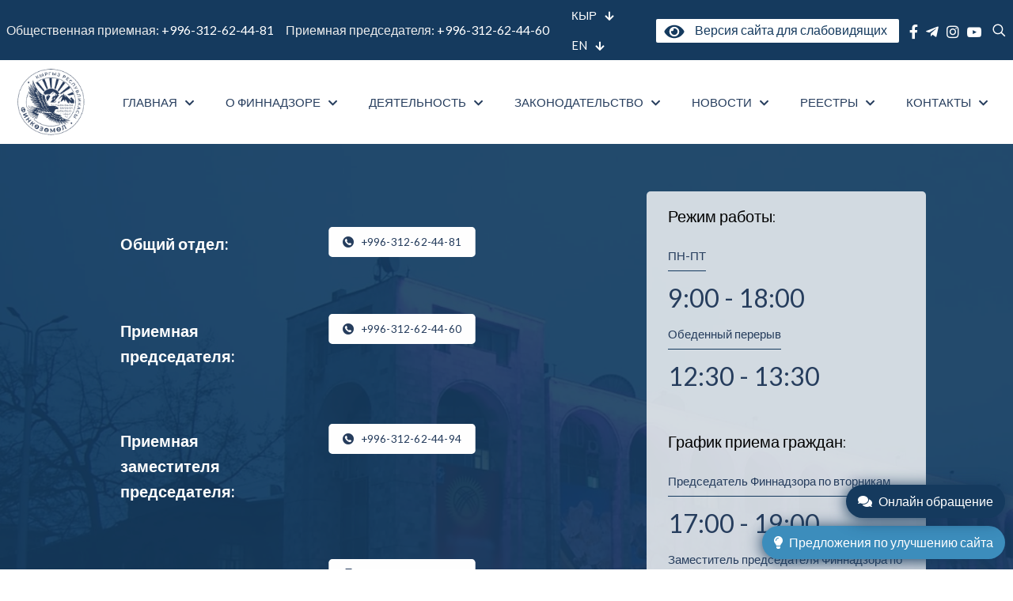

--- FILE ---
content_type: text/html; charset=utf-8
request_url: https://www.google.com/recaptcha/api2/anchor?ar=1&k=6LcCZPUpAAAAAOcrS4awvVouTryXqVk8GMHAJLLz&co=aHR0cHM6Ly9mc2EuZ292LmtnOjQ0Mw..&hl=en&v=PoyoqOPhxBO7pBk68S4YbpHZ&size=invisible&anchor-ms=20000&execute-ms=30000&cb=11oh0kki3ks6
body_size: 48597
content:
<!DOCTYPE HTML><html dir="ltr" lang="en"><head><meta http-equiv="Content-Type" content="text/html; charset=UTF-8">
<meta http-equiv="X-UA-Compatible" content="IE=edge">
<title>reCAPTCHA</title>
<style type="text/css">
/* cyrillic-ext */
@font-face {
  font-family: 'Roboto';
  font-style: normal;
  font-weight: 400;
  font-stretch: 100%;
  src: url(//fonts.gstatic.com/s/roboto/v48/KFO7CnqEu92Fr1ME7kSn66aGLdTylUAMa3GUBHMdazTgWw.woff2) format('woff2');
  unicode-range: U+0460-052F, U+1C80-1C8A, U+20B4, U+2DE0-2DFF, U+A640-A69F, U+FE2E-FE2F;
}
/* cyrillic */
@font-face {
  font-family: 'Roboto';
  font-style: normal;
  font-weight: 400;
  font-stretch: 100%;
  src: url(//fonts.gstatic.com/s/roboto/v48/KFO7CnqEu92Fr1ME7kSn66aGLdTylUAMa3iUBHMdazTgWw.woff2) format('woff2');
  unicode-range: U+0301, U+0400-045F, U+0490-0491, U+04B0-04B1, U+2116;
}
/* greek-ext */
@font-face {
  font-family: 'Roboto';
  font-style: normal;
  font-weight: 400;
  font-stretch: 100%;
  src: url(//fonts.gstatic.com/s/roboto/v48/KFO7CnqEu92Fr1ME7kSn66aGLdTylUAMa3CUBHMdazTgWw.woff2) format('woff2');
  unicode-range: U+1F00-1FFF;
}
/* greek */
@font-face {
  font-family: 'Roboto';
  font-style: normal;
  font-weight: 400;
  font-stretch: 100%;
  src: url(//fonts.gstatic.com/s/roboto/v48/KFO7CnqEu92Fr1ME7kSn66aGLdTylUAMa3-UBHMdazTgWw.woff2) format('woff2');
  unicode-range: U+0370-0377, U+037A-037F, U+0384-038A, U+038C, U+038E-03A1, U+03A3-03FF;
}
/* math */
@font-face {
  font-family: 'Roboto';
  font-style: normal;
  font-weight: 400;
  font-stretch: 100%;
  src: url(//fonts.gstatic.com/s/roboto/v48/KFO7CnqEu92Fr1ME7kSn66aGLdTylUAMawCUBHMdazTgWw.woff2) format('woff2');
  unicode-range: U+0302-0303, U+0305, U+0307-0308, U+0310, U+0312, U+0315, U+031A, U+0326-0327, U+032C, U+032F-0330, U+0332-0333, U+0338, U+033A, U+0346, U+034D, U+0391-03A1, U+03A3-03A9, U+03B1-03C9, U+03D1, U+03D5-03D6, U+03F0-03F1, U+03F4-03F5, U+2016-2017, U+2034-2038, U+203C, U+2040, U+2043, U+2047, U+2050, U+2057, U+205F, U+2070-2071, U+2074-208E, U+2090-209C, U+20D0-20DC, U+20E1, U+20E5-20EF, U+2100-2112, U+2114-2115, U+2117-2121, U+2123-214F, U+2190, U+2192, U+2194-21AE, U+21B0-21E5, U+21F1-21F2, U+21F4-2211, U+2213-2214, U+2216-22FF, U+2308-230B, U+2310, U+2319, U+231C-2321, U+2336-237A, U+237C, U+2395, U+239B-23B7, U+23D0, U+23DC-23E1, U+2474-2475, U+25AF, U+25B3, U+25B7, U+25BD, U+25C1, U+25CA, U+25CC, U+25FB, U+266D-266F, U+27C0-27FF, U+2900-2AFF, U+2B0E-2B11, U+2B30-2B4C, U+2BFE, U+3030, U+FF5B, U+FF5D, U+1D400-1D7FF, U+1EE00-1EEFF;
}
/* symbols */
@font-face {
  font-family: 'Roboto';
  font-style: normal;
  font-weight: 400;
  font-stretch: 100%;
  src: url(//fonts.gstatic.com/s/roboto/v48/KFO7CnqEu92Fr1ME7kSn66aGLdTylUAMaxKUBHMdazTgWw.woff2) format('woff2');
  unicode-range: U+0001-000C, U+000E-001F, U+007F-009F, U+20DD-20E0, U+20E2-20E4, U+2150-218F, U+2190, U+2192, U+2194-2199, U+21AF, U+21E6-21F0, U+21F3, U+2218-2219, U+2299, U+22C4-22C6, U+2300-243F, U+2440-244A, U+2460-24FF, U+25A0-27BF, U+2800-28FF, U+2921-2922, U+2981, U+29BF, U+29EB, U+2B00-2BFF, U+4DC0-4DFF, U+FFF9-FFFB, U+10140-1018E, U+10190-1019C, U+101A0, U+101D0-101FD, U+102E0-102FB, U+10E60-10E7E, U+1D2C0-1D2D3, U+1D2E0-1D37F, U+1F000-1F0FF, U+1F100-1F1AD, U+1F1E6-1F1FF, U+1F30D-1F30F, U+1F315, U+1F31C, U+1F31E, U+1F320-1F32C, U+1F336, U+1F378, U+1F37D, U+1F382, U+1F393-1F39F, U+1F3A7-1F3A8, U+1F3AC-1F3AF, U+1F3C2, U+1F3C4-1F3C6, U+1F3CA-1F3CE, U+1F3D4-1F3E0, U+1F3ED, U+1F3F1-1F3F3, U+1F3F5-1F3F7, U+1F408, U+1F415, U+1F41F, U+1F426, U+1F43F, U+1F441-1F442, U+1F444, U+1F446-1F449, U+1F44C-1F44E, U+1F453, U+1F46A, U+1F47D, U+1F4A3, U+1F4B0, U+1F4B3, U+1F4B9, U+1F4BB, U+1F4BF, U+1F4C8-1F4CB, U+1F4D6, U+1F4DA, U+1F4DF, U+1F4E3-1F4E6, U+1F4EA-1F4ED, U+1F4F7, U+1F4F9-1F4FB, U+1F4FD-1F4FE, U+1F503, U+1F507-1F50B, U+1F50D, U+1F512-1F513, U+1F53E-1F54A, U+1F54F-1F5FA, U+1F610, U+1F650-1F67F, U+1F687, U+1F68D, U+1F691, U+1F694, U+1F698, U+1F6AD, U+1F6B2, U+1F6B9-1F6BA, U+1F6BC, U+1F6C6-1F6CF, U+1F6D3-1F6D7, U+1F6E0-1F6EA, U+1F6F0-1F6F3, U+1F6F7-1F6FC, U+1F700-1F7FF, U+1F800-1F80B, U+1F810-1F847, U+1F850-1F859, U+1F860-1F887, U+1F890-1F8AD, U+1F8B0-1F8BB, U+1F8C0-1F8C1, U+1F900-1F90B, U+1F93B, U+1F946, U+1F984, U+1F996, U+1F9E9, U+1FA00-1FA6F, U+1FA70-1FA7C, U+1FA80-1FA89, U+1FA8F-1FAC6, U+1FACE-1FADC, U+1FADF-1FAE9, U+1FAF0-1FAF8, U+1FB00-1FBFF;
}
/* vietnamese */
@font-face {
  font-family: 'Roboto';
  font-style: normal;
  font-weight: 400;
  font-stretch: 100%;
  src: url(//fonts.gstatic.com/s/roboto/v48/KFO7CnqEu92Fr1ME7kSn66aGLdTylUAMa3OUBHMdazTgWw.woff2) format('woff2');
  unicode-range: U+0102-0103, U+0110-0111, U+0128-0129, U+0168-0169, U+01A0-01A1, U+01AF-01B0, U+0300-0301, U+0303-0304, U+0308-0309, U+0323, U+0329, U+1EA0-1EF9, U+20AB;
}
/* latin-ext */
@font-face {
  font-family: 'Roboto';
  font-style: normal;
  font-weight: 400;
  font-stretch: 100%;
  src: url(//fonts.gstatic.com/s/roboto/v48/KFO7CnqEu92Fr1ME7kSn66aGLdTylUAMa3KUBHMdazTgWw.woff2) format('woff2');
  unicode-range: U+0100-02BA, U+02BD-02C5, U+02C7-02CC, U+02CE-02D7, U+02DD-02FF, U+0304, U+0308, U+0329, U+1D00-1DBF, U+1E00-1E9F, U+1EF2-1EFF, U+2020, U+20A0-20AB, U+20AD-20C0, U+2113, U+2C60-2C7F, U+A720-A7FF;
}
/* latin */
@font-face {
  font-family: 'Roboto';
  font-style: normal;
  font-weight: 400;
  font-stretch: 100%;
  src: url(//fonts.gstatic.com/s/roboto/v48/KFO7CnqEu92Fr1ME7kSn66aGLdTylUAMa3yUBHMdazQ.woff2) format('woff2');
  unicode-range: U+0000-00FF, U+0131, U+0152-0153, U+02BB-02BC, U+02C6, U+02DA, U+02DC, U+0304, U+0308, U+0329, U+2000-206F, U+20AC, U+2122, U+2191, U+2193, U+2212, U+2215, U+FEFF, U+FFFD;
}
/* cyrillic-ext */
@font-face {
  font-family: 'Roboto';
  font-style: normal;
  font-weight: 500;
  font-stretch: 100%;
  src: url(//fonts.gstatic.com/s/roboto/v48/KFO7CnqEu92Fr1ME7kSn66aGLdTylUAMa3GUBHMdazTgWw.woff2) format('woff2');
  unicode-range: U+0460-052F, U+1C80-1C8A, U+20B4, U+2DE0-2DFF, U+A640-A69F, U+FE2E-FE2F;
}
/* cyrillic */
@font-face {
  font-family: 'Roboto';
  font-style: normal;
  font-weight: 500;
  font-stretch: 100%;
  src: url(//fonts.gstatic.com/s/roboto/v48/KFO7CnqEu92Fr1ME7kSn66aGLdTylUAMa3iUBHMdazTgWw.woff2) format('woff2');
  unicode-range: U+0301, U+0400-045F, U+0490-0491, U+04B0-04B1, U+2116;
}
/* greek-ext */
@font-face {
  font-family: 'Roboto';
  font-style: normal;
  font-weight: 500;
  font-stretch: 100%;
  src: url(//fonts.gstatic.com/s/roboto/v48/KFO7CnqEu92Fr1ME7kSn66aGLdTylUAMa3CUBHMdazTgWw.woff2) format('woff2');
  unicode-range: U+1F00-1FFF;
}
/* greek */
@font-face {
  font-family: 'Roboto';
  font-style: normal;
  font-weight: 500;
  font-stretch: 100%;
  src: url(//fonts.gstatic.com/s/roboto/v48/KFO7CnqEu92Fr1ME7kSn66aGLdTylUAMa3-UBHMdazTgWw.woff2) format('woff2');
  unicode-range: U+0370-0377, U+037A-037F, U+0384-038A, U+038C, U+038E-03A1, U+03A3-03FF;
}
/* math */
@font-face {
  font-family: 'Roboto';
  font-style: normal;
  font-weight: 500;
  font-stretch: 100%;
  src: url(//fonts.gstatic.com/s/roboto/v48/KFO7CnqEu92Fr1ME7kSn66aGLdTylUAMawCUBHMdazTgWw.woff2) format('woff2');
  unicode-range: U+0302-0303, U+0305, U+0307-0308, U+0310, U+0312, U+0315, U+031A, U+0326-0327, U+032C, U+032F-0330, U+0332-0333, U+0338, U+033A, U+0346, U+034D, U+0391-03A1, U+03A3-03A9, U+03B1-03C9, U+03D1, U+03D5-03D6, U+03F0-03F1, U+03F4-03F5, U+2016-2017, U+2034-2038, U+203C, U+2040, U+2043, U+2047, U+2050, U+2057, U+205F, U+2070-2071, U+2074-208E, U+2090-209C, U+20D0-20DC, U+20E1, U+20E5-20EF, U+2100-2112, U+2114-2115, U+2117-2121, U+2123-214F, U+2190, U+2192, U+2194-21AE, U+21B0-21E5, U+21F1-21F2, U+21F4-2211, U+2213-2214, U+2216-22FF, U+2308-230B, U+2310, U+2319, U+231C-2321, U+2336-237A, U+237C, U+2395, U+239B-23B7, U+23D0, U+23DC-23E1, U+2474-2475, U+25AF, U+25B3, U+25B7, U+25BD, U+25C1, U+25CA, U+25CC, U+25FB, U+266D-266F, U+27C0-27FF, U+2900-2AFF, U+2B0E-2B11, U+2B30-2B4C, U+2BFE, U+3030, U+FF5B, U+FF5D, U+1D400-1D7FF, U+1EE00-1EEFF;
}
/* symbols */
@font-face {
  font-family: 'Roboto';
  font-style: normal;
  font-weight: 500;
  font-stretch: 100%;
  src: url(//fonts.gstatic.com/s/roboto/v48/KFO7CnqEu92Fr1ME7kSn66aGLdTylUAMaxKUBHMdazTgWw.woff2) format('woff2');
  unicode-range: U+0001-000C, U+000E-001F, U+007F-009F, U+20DD-20E0, U+20E2-20E4, U+2150-218F, U+2190, U+2192, U+2194-2199, U+21AF, U+21E6-21F0, U+21F3, U+2218-2219, U+2299, U+22C4-22C6, U+2300-243F, U+2440-244A, U+2460-24FF, U+25A0-27BF, U+2800-28FF, U+2921-2922, U+2981, U+29BF, U+29EB, U+2B00-2BFF, U+4DC0-4DFF, U+FFF9-FFFB, U+10140-1018E, U+10190-1019C, U+101A0, U+101D0-101FD, U+102E0-102FB, U+10E60-10E7E, U+1D2C0-1D2D3, U+1D2E0-1D37F, U+1F000-1F0FF, U+1F100-1F1AD, U+1F1E6-1F1FF, U+1F30D-1F30F, U+1F315, U+1F31C, U+1F31E, U+1F320-1F32C, U+1F336, U+1F378, U+1F37D, U+1F382, U+1F393-1F39F, U+1F3A7-1F3A8, U+1F3AC-1F3AF, U+1F3C2, U+1F3C4-1F3C6, U+1F3CA-1F3CE, U+1F3D4-1F3E0, U+1F3ED, U+1F3F1-1F3F3, U+1F3F5-1F3F7, U+1F408, U+1F415, U+1F41F, U+1F426, U+1F43F, U+1F441-1F442, U+1F444, U+1F446-1F449, U+1F44C-1F44E, U+1F453, U+1F46A, U+1F47D, U+1F4A3, U+1F4B0, U+1F4B3, U+1F4B9, U+1F4BB, U+1F4BF, U+1F4C8-1F4CB, U+1F4D6, U+1F4DA, U+1F4DF, U+1F4E3-1F4E6, U+1F4EA-1F4ED, U+1F4F7, U+1F4F9-1F4FB, U+1F4FD-1F4FE, U+1F503, U+1F507-1F50B, U+1F50D, U+1F512-1F513, U+1F53E-1F54A, U+1F54F-1F5FA, U+1F610, U+1F650-1F67F, U+1F687, U+1F68D, U+1F691, U+1F694, U+1F698, U+1F6AD, U+1F6B2, U+1F6B9-1F6BA, U+1F6BC, U+1F6C6-1F6CF, U+1F6D3-1F6D7, U+1F6E0-1F6EA, U+1F6F0-1F6F3, U+1F6F7-1F6FC, U+1F700-1F7FF, U+1F800-1F80B, U+1F810-1F847, U+1F850-1F859, U+1F860-1F887, U+1F890-1F8AD, U+1F8B0-1F8BB, U+1F8C0-1F8C1, U+1F900-1F90B, U+1F93B, U+1F946, U+1F984, U+1F996, U+1F9E9, U+1FA00-1FA6F, U+1FA70-1FA7C, U+1FA80-1FA89, U+1FA8F-1FAC6, U+1FACE-1FADC, U+1FADF-1FAE9, U+1FAF0-1FAF8, U+1FB00-1FBFF;
}
/* vietnamese */
@font-face {
  font-family: 'Roboto';
  font-style: normal;
  font-weight: 500;
  font-stretch: 100%;
  src: url(//fonts.gstatic.com/s/roboto/v48/KFO7CnqEu92Fr1ME7kSn66aGLdTylUAMa3OUBHMdazTgWw.woff2) format('woff2');
  unicode-range: U+0102-0103, U+0110-0111, U+0128-0129, U+0168-0169, U+01A0-01A1, U+01AF-01B0, U+0300-0301, U+0303-0304, U+0308-0309, U+0323, U+0329, U+1EA0-1EF9, U+20AB;
}
/* latin-ext */
@font-face {
  font-family: 'Roboto';
  font-style: normal;
  font-weight: 500;
  font-stretch: 100%;
  src: url(//fonts.gstatic.com/s/roboto/v48/KFO7CnqEu92Fr1ME7kSn66aGLdTylUAMa3KUBHMdazTgWw.woff2) format('woff2');
  unicode-range: U+0100-02BA, U+02BD-02C5, U+02C7-02CC, U+02CE-02D7, U+02DD-02FF, U+0304, U+0308, U+0329, U+1D00-1DBF, U+1E00-1E9F, U+1EF2-1EFF, U+2020, U+20A0-20AB, U+20AD-20C0, U+2113, U+2C60-2C7F, U+A720-A7FF;
}
/* latin */
@font-face {
  font-family: 'Roboto';
  font-style: normal;
  font-weight: 500;
  font-stretch: 100%;
  src: url(//fonts.gstatic.com/s/roboto/v48/KFO7CnqEu92Fr1ME7kSn66aGLdTylUAMa3yUBHMdazQ.woff2) format('woff2');
  unicode-range: U+0000-00FF, U+0131, U+0152-0153, U+02BB-02BC, U+02C6, U+02DA, U+02DC, U+0304, U+0308, U+0329, U+2000-206F, U+20AC, U+2122, U+2191, U+2193, U+2212, U+2215, U+FEFF, U+FFFD;
}
/* cyrillic-ext */
@font-face {
  font-family: 'Roboto';
  font-style: normal;
  font-weight: 900;
  font-stretch: 100%;
  src: url(//fonts.gstatic.com/s/roboto/v48/KFO7CnqEu92Fr1ME7kSn66aGLdTylUAMa3GUBHMdazTgWw.woff2) format('woff2');
  unicode-range: U+0460-052F, U+1C80-1C8A, U+20B4, U+2DE0-2DFF, U+A640-A69F, U+FE2E-FE2F;
}
/* cyrillic */
@font-face {
  font-family: 'Roboto';
  font-style: normal;
  font-weight: 900;
  font-stretch: 100%;
  src: url(//fonts.gstatic.com/s/roboto/v48/KFO7CnqEu92Fr1ME7kSn66aGLdTylUAMa3iUBHMdazTgWw.woff2) format('woff2');
  unicode-range: U+0301, U+0400-045F, U+0490-0491, U+04B0-04B1, U+2116;
}
/* greek-ext */
@font-face {
  font-family: 'Roboto';
  font-style: normal;
  font-weight: 900;
  font-stretch: 100%;
  src: url(//fonts.gstatic.com/s/roboto/v48/KFO7CnqEu92Fr1ME7kSn66aGLdTylUAMa3CUBHMdazTgWw.woff2) format('woff2');
  unicode-range: U+1F00-1FFF;
}
/* greek */
@font-face {
  font-family: 'Roboto';
  font-style: normal;
  font-weight: 900;
  font-stretch: 100%;
  src: url(//fonts.gstatic.com/s/roboto/v48/KFO7CnqEu92Fr1ME7kSn66aGLdTylUAMa3-UBHMdazTgWw.woff2) format('woff2');
  unicode-range: U+0370-0377, U+037A-037F, U+0384-038A, U+038C, U+038E-03A1, U+03A3-03FF;
}
/* math */
@font-face {
  font-family: 'Roboto';
  font-style: normal;
  font-weight: 900;
  font-stretch: 100%;
  src: url(//fonts.gstatic.com/s/roboto/v48/KFO7CnqEu92Fr1ME7kSn66aGLdTylUAMawCUBHMdazTgWw.woff2) format('woff2');
  unicode-range: U+0302-0303, U+0305, U+0307-0308, U+0310, U+0312, U+0315, U+031A, U+0326-0327, U+032C, U+032F-0330, U+0332-0333, U+0338, U+033A, U+0346, U+034D, U+0391-03A1, U+03A3-03A9, U+03B1-03C9, U+03D1, U+03D5-03D6, U+03F0-03F1, U+03F4-03F5, U+2016-2017, U+2034-2038, U+203C, U+2040, U+2043, U+2047, U+2050, U+2057, U+205F, U+2070-2071, U+2074-208E, U+2090-209C, U+20D0-20DC, U+20E1, U+20E5-20EF, U+2100-2112, U+2114-2115, U+2117-2121, U+2123-214F, U+2190, U+2192, U+2194-21AE, U+21B0-21E5, U+21F1-21F2, U+21F4-2211, U+2213-2214, U+2216-22FF, U+2308-230B, U+2310, U+2319, U+231C-2321, U+2336-237A, U+237C, U+2395, U+239B-23B7, U+23D0, U+23DC-23E1, U+2474-2475, U+25AF, U+25B3, U+25B7, U+25BD, U+25C1, U+25CA, U+25CC, U+25FB, U+266D-266F, U+27C0-27FF, U+2900-2AFF, U+2B0E-2B11, U+2B30-2B4C, U+2BFE, U+3030, U+FF5B, U+FF5D, U+1D400-1D7FF, U+1EE00-1EEFF;
}
/* symbols */
@font-face {
  font-family: 'Roboto';
  font-style: normal;
  font-weight: 900;
  font-stretch: 100%;
  src: url(//fonts.gstatic.com/s/roboto/v48/KFO7CnqEu92Fr1ME7kSn66aGLdTylUAMaxKUBHMdazTgWw.woff2) format('woff2');
  unicode-range: U+0001-000C, U+000E-001F, U+007F-009F, U+20DD-20E0, U+20E2-20E4, U+2150-218F, U+2190, U+2192, U+2194-2199, U+21AF, U+21E6-21F0, U+21F3, U+2218-2219, U+2299, U+22C4-22C6, U+2300-243F, U+2440-244A, U+2460-24FF, U+25A0-27BF, U+2800-28FF, U+2921-2922, U+2981, U+29BF, U+29EB, U+2B00-2BFF, U+4DC0-4DFF, U+FFF9-FFFB, U+10140-1018E, U+10190-1019C, U+101A0, U+101D0-101FD, U+102E0-102FB, U+10E60-10E7E, U+1D2C0-1D2D3, U+1D2E0-1D37F, U+1F000-1F0FF, U+1F100-1F1AD, U+1F1E6-1F1FF, U+1F30D-1F30F, U+1F315, U+1F31C, U+1F31E, U+1F320-1F32C, U+1F336, U+1F378, U+1F37D, U+1F382, U+1F393-1F39F, U+1F3A7-1F3A8, U+1F3AC-1F3AF, U+1F3C2, U+1F3C4-1F3C6, U+1F3CA-1F3CE, U+1F3D4-1F3E0, U+1F3ED, U+1F3F1-1F3F3, U+1F3F5-1F3F7, U+1F408, U+1F415, U+1F41F, U+1F426, U+1F43F, U+1F441-1F442, U+1F444, U+1F446-1F449, U+1F44C-1F44E, U+1F453, U+1F46A, U+1F47D, U+1F4A3, U+1F4B0, U+1F4B3, U+1F4B9, U+1F4BB, U+1F4BF, U+1F4C8-1F4CB, U+1F4D6, U+1F4DA, U+1F4DF, U+1F4E3-1F4E6, U+1F4EA-1F4ED, U+1F4F7, U+1F4F9-1F4FB, U+1F4FD-1F4FE, U+1F503, U+1F507-1F50B, U+1F50D, U+1F512-1F513, U+1F53E-1F54A, U+1F54F-1F5FA, U+1F610, U+1F650-1F67F, U+1F687, U+1F68D, U+1F691, U+1F694, U+1F698, U+1F6AD, U+1F6B2, U+1F6B9-1F6BA, U+1F6BC, U+1F6C6-1F6CF, U+1F6D3-1F6D7, U+1F6E0-1F6EA, U+1F6F0-1F6F3, U+1F6F7-1F6FC, U+1F700-1F7FF, U+1F800-1F80B, U+1F810-1F847, U+1F850-1F859, U+1F860-1F887, U+1F890-1F8AD, U+1F8B0-1F8BB, U+1F8C0-1F8C1, U+1F900-1F90B, U+1F93B, U+1F946, U+1F984, U+1F996, U+1F9E9, U+1FA00-1FA6F, U+1FA70-1FA7C, U+1FA80-1FA89, U+1FA8F-1FAC6, U+1FACE-1FADC, U+1FADF-1FAE9, U+1FAF0-1FAF8, U+1FB00-1FBFF;
}
/* vietnamese */
@font-face {
  font-family: 'Roboto';
  font-style: normal;
  font-weight: 900;
  font-stretch: 100%;
  src: url(//fonts.gstatic.com/s/roboto/v48/KFO7CnqEu92Fr1ME7kSn66aGLdTylUAMa3OUBHMdazTgWw.woff2) format('woff2');
  unicode-range: U+0102-0103, U+0110-0111, U+0128-0129, U+0168-0169, U+01A0-01A1, U+01AF-01B0, U+0300-0301, U+0303-0304, U+0308-0309, U+0323, U+0329, U+1EA0-1EF9, U+20AB;
}
/* latin-ext */
@font-face {
  font-family: 'Roboto';
  font-style: normal;
  font-weight: 900;
  font-stretch: 100%;
  src: url(//fonts.gstatic.com/s/roboto/v48/KFO7CnqEu92Fr1ME7kSn66aGLdTylUAMa3KUBHMdazTgWw.woff2) format('woff2');
  unicode-range: U+0100-02BA, U+02BD-02C5, U+02C7-02CC, U+02CE-02D7, U+02DD-02FF, U+0304, U+0308, U+0329, U+1D00-1DBF, U+1E00-1E9F, U+1EF2-1EFF, U+2020, U+20A0-20AB, U+20AD-20C0, U+2113, U+2C60-2C7F, U+A720-A7FF;
}
/* latin */
@font-face {
  font-family: 'Roboto';
  font-style: normal;
  font-weight: 900;
  font-stretch: 100%;
  src: url(//fonts.gstatic.com/s/roboto/v48/KFO7CnqEu92Fr1ME7kSn66aGLdTylUAMa3yUBHMdazQ.woff2) format('woff2');
  unicode-range: U+0000-00FF, U+0131, U+0152-0153, U+02BB-02BC, U+02C6, U+02DA, U+02DC, U+0304, U+0308, U+0329, U+2000-206F, U+20AC, U+2122, U+2191, U+2193, U+2212, U+2215, U+FEFF, U+FFFD;
}

</style>
<link rel="stylesheet" type="text/css" href="https://www.gstatic.com/recaptcha/releases/PoyoqOPhxBO7pBk68S4YbpHZ/styles__ltr.css">
<script nonce="c52CUFyXahJKgEfPejMXoQ" type="text/javascript">window['__recaptcha_api'] = 'https://www.google.com/recaptcha/api2/';</script>
<script type="text/javascript" src="https://www.gstatic.com/recaptcha/releases/PoyoqOPhxBO7pBk68S4YbpHZ/recaptcha__en.js" nonce="c52CUFyXahJKgEfPejMXoQ">
      
    </script></head>
<body><div id="rc-anchor-alert" class="rc-anchor-alert"></div>
<input type="hidden" id="recaptcha-token" value="[base64]">
<script type="text/javascript" nonce="c52CUFyXahJKgEfPejMXoQ">
      recaptcha.anchor.Main.init("[\x22ainput\x22,[\x22bgdata\x22,\x22\x22,\[base64]/[base64]/[base64]/[base64]/[base64]/UltsKytdPUU6KEU8MjA0OD9SW2wrK109RT4+NnwxOTI6KChFJjY0NTEyKT09NTUyOTYmJk0rMTxjLmxlbmd0aCYmKGMuY2hhckNvZGVBdChNKzEpJjY0NTEyKT09NTYzMjA/[base64]/[base64]/[base64]/[base64]/[base64]/[base64]/[base64]\x22,\[base64]\\u003d\\u003d\x22,\[base64]/CscKxa8OQAV9+wrM2w7/CgMOXw4fDoSM9e2FqPBNVw413wowvw5wwcMKUwoZrwoI2wpDCp8ONAsKWPRt/[base64]/DlRvDgMKwYsO8wqbDtizCs8OawoMzwrI/wpRxAWnCiksjDcO/woUMeV/[base64]/w4JtNMKdwrkUw6DCjcKsSMOBwqXDnE1/wpjDhQkDw6NPwrvChigtwpDDo8Ovw7BEOMKIS8OhVg/[base64]/w6PDrxPCrlfCnDBrwr0xwrjDk1c1CSV8fMORfCBNw7nCpmbCt8KDw4l0w4zCicKIw6zCh8K8w50YwqvCkkhcw6vCi8KOw7/CvcOXw7TCpTgowrZJw7zDvMO9wqfChmrCusOmw5l8TxoTEHLDuXETYTPDlxnDgRVzQ8KqwpvCrUfCp2doBsONw7Z9BsKfJCjCssKZwqtSL8O5LzPCr8OiwofDicOTwpPCsTXCiEpHaw8tw4vDlMOkC8KxZk9BNMOBw6lww6/DrsOqwq/[base64]/DuBfCn1lgwqxmKRRMw4Rdw43DrMKzJUbCi0PCm8O5bDHCkgHDiMOFwotVwqTDn8OMG07DhUUTMAzDlsOLwpLDicOvwrBbfsOlY8K+wqFoLCcaR8OlwqQAw6NXPko0KCU/RcOUw6sIc14EfGbChsONBsOawqfDv2/DgMKlaBTCvTTCjlpkXMOEw4k2w5zCusK2woxTw6B5w5ccPk4EAHQjI1HCncKYZsK9SQUAI8OCwqEhfcO7wq9yScKlJRpkwqBkLMONwqbCisO/ZhFRwqlJw4bCqy7ChMOww6lxORPCmMKzw4DCugVSCcKrwqnDnkvDg8Kow4cEw6V3AnrCjcKXw7fCvl/CtsKRccObOjRZwoPCggQxVA8fwot3w7DCh8O4wpbDi8Ocwp/DlmTCo8KTw7A7w6kuw40xQcKAwr/Dvh/CnTbDjS5lU8OgBMKqfisdw4YPK8OAwqAYw4RYdsOGwp4sw69TAMOrw7hQKMOJO8Ofw4k7wrQ+EcOawqVqdk5Rc35Xw7E/Ph/Dr1JHwoLDp0vDiMK/UxLCtcKowp3DnsOuw4cowoFtejs9CRtOIMOlwr8WRU4pw6F3WcOww4PDl8OAUTnDhsK8w59AACDCvCcywo0lwr9rG8KiwrDChh4/QcOHw6kzwpPDkiHCl8KAF8K5OMOVOknDmTfClMOIw77CvBkxa8O0w67CjcOkPEjDu8OpwrsBwpvDhMOOT8OWwqLCvsK0wqHCvsOvw4HCtcOXe8O5w53DikpuHU/CmMKzwpDDt8KNBSIzDsKlf0luwr4twrrDu8OWwqjDsF7CpVNTw5lTMMKYB8OCQsKZwqsWw6jDo0M2w7tcw4zClcKdw4cgw6xrwqnDmsKhaXIswqhwLsKUZcO/XMO5TyrCly07ScOjwqjCjcO/[base64]/U8KKwoImwpNTQ3fDr1zCh8OEwoTCjMOywpXDvVcNw7/DvX4qw4M/RW5nUsKpXcKmEcOFwqbDvcKHwpHCjMKBAWc+w5lUFcOjwobChWwlRsOCQsOxf8OIwovDjMOEw7jDrzI0TsOvAcKtWTo8woHDvsK1I8KcWMOsPmc8wrPCvxABewAxwozDhCLDqsK/wpPDq2zCo8OfLBDCrsO/IcKxw6vDq2VjXMO+NsO5W8KXLMOJw4DCv2rCvsKOXHsjwrtsWcO/FHU4B8KwI8OIw6XDl8K5w6nCtMKmEMK4fypYw4DCpsOUw65uwrjDjmnCkMOPwoHCqlvCtS3DqxYAw6LCrGNYw7LCgzHChkhLwqvDimnDucOwd0XCgsO1wodDaMOzGEs3FsOFw4lBw4/DpcKSw4jCq0pZLMOiw4bDiMOKwpF3w75yUsKLIxbCvEbDncOUwpfCrsOlw5VTwpTDvCzCpx3CoMO9w5hPWjJfZXrDlWjCjlnDssK+wqTDu8KSIsOaSMKwwp8FUMOIwr17wpomwpUfwqI5PMOxw67DkTfCisOXR1E1HcKcwpbDgiVqwqdOFcOQB8OlI2/[base64]/DlhfDuEXDm8O7f8Kqw6XCs8Oew5F9MCrDsMKnZMK/w4teK8OFw6w9wrrCpsKLO8KVw5M/w7A+acOfdU7Cj8OGwoFSwo/ClcK1w7nDvMOQEgnDo8K0PxDCm33CqFLCr8KGw7QwOcOHfU56AwxIOmMzw7jDuwE3w6rDuErDmcOnwo0yw4nCu3w/AR/Dum8KCFHDoB02w4kdXm7CiMKXw67DqG9aw6o4w43DhcKZw57Ci2/CjMKVwpQrwpPDuMOGTMOEdyMkw69sAMK1XMOISzBLWMKCwr3CkzXDr1Jsw7pBc8KEw6vDosOHw6JYG8OIw7TCglDCsmgTUUg5w6ZBIEjCgsKBw7lqHDdqfnZHwrdSw7QCLcKOGD11wpQ5w6lGByfDhMOdwqVtw5TDrGpYYsO/S1NlQsOmw53DhsOKc8KBG8OTSsK/w5U3FXR2wqJpOivCsTLCp8Kjw44LwoQSwoclPE3CpMK8Kip5w4rCg8KvwqoowpbCjsOOw5ZaLiUmw4MXw5fCqMKnUcOywq5pMsKXw69WAcOsw4tTFh3Dil7CgwLCp8KTccOrw5/[base64]/CvlXDu0jCmRTDisKVw5MlV8KOWlvDqzbCs8OLWcOLTFDDlmjCjXHDuQDCusOBFno0wpNbw6jDk8KWw6rDpWjCgsO6w63DkMOHRjTDvw7DscOwZMKUfsORRcKgVsOVw4zDucO0w7t+Vh3Cmg7Cp8O+bMKNwofCv8OSREUuQsO/[base64]/wrHCncOGMhBxPcOkw6V4wo3Ck8KzLEzCm2rCmsKiw4F7w6nDqcKrdcK7EwPDuMOlKG3ClMKGwqjCncKdw6lMwp/CpcOZTMKhFsOcaSXDocKNcsKzwpVBcxJtwqPDh8OiEj4INcOnw7FNwp3CocODd8ODw6o7w7gCbFMVw598w5ZZAhBuw5MUwpDCs8KawqDCi8O/TmjDgkHDvcOiw6Mlwrd3wroJw4w3w6x7w7HDmcOzecKkQcOBXER+wqjDrMKTw77CpMOPwphSw6DChcO0SR51L8K+fMOtJWU7wrHDmcOxEsOJdmwYw7fDu0DCvWYBKMKLSCtjwpHCn8OBw47DsUR7wrMsworDlifCqw/Cs8OowqvCsx9qZ8OiwoTClSrDgAQ9w7EnwqbCisOxUgcpw4pawrfDrsOWwoJTem7CkMOFAsOIdsKIVnknQQwgBMONw5pAFgDCscKuHsKcTMK1w6XCtMOXw7QuOsKwFMOHO2tWKMKFdsOFRcKAw4ZMTMO9wojCvsKmTSrDjU/DjMKHFcKYwpQHw6jDk8OPw7fCrcKsE0zDn8O6H17DusK0wprCpMK0WzzCrcO0LMKrwrUbw7nCmcK+FkHCgyV5ZcKBwp/CoRjCnG9YdEzDpcOSQXfCvVvCjMO1IDMjMTzCpUHCjsKQVUvDhFfDucKtc8ODw5BJw5PDr8ONw5J4w6bDj1JFwqjCr0/CsTDDj8KJw4oufHfCrsKwwoXDnB3DgsKSVsOFw5Mxf8O1FVbDocOXwpbCqx/DhFQ8w4JnPF9hc0Msw5g/wrfCvT5SFcKqwoliacK7wrLCrcOXwpfCrjFWwq53w6YKw7MxUyrDv3YyB8K2woLDjVPDpR1vJEfCvsOfPsKYw4PDpVzCrnVAw6A4wq/[base64]/DtcK6WHXDpCXCicKSGTZXXSMPZsKww6t/[base64]/Dt37ClRFjw6IKwq3Ci27CuiXDkFTDhsOAF8Otw6NkXMOYAXLDlMOdwpzDslhMHsOuwpnDg1DCvXIEH8K0bzDDosK/bhzChyPDnsKyM8OjwqljMQPCrzbChhdYw5bDsGrDl8OuwoAlPRZNaCxHAAAgLsOGw7AmYkLDj8KWwojDpsOowrHDkGnDisOcw7bDvMO/w5s0TE/DingAw6TDscOYN8Ojw6DDqjTCrU8gw7AIwrVBa8OYwqnCk8OISyoyAT3DhGgIwrfDpsK/w7N7bXLDi04lw6xpbsOJwqHCsXYww6t2W8OmwrQnwqs3WwFJwpRCE0IpNR/CssK0w6YPw53CtGBEGcO5fsKew6MWGSTCq2UJw4B6RsOywrgPR0fDrsO1w4IrZ2BowqzDmHlqEScrw6NvesKcCMOKOCxLGcOZJz/DsnDCryAKQg5ECMOLw7LCsWtzw6ggWlMBwotCT1rCiCDCn8OpSlFFZsOIIMOkwoM9wovCosKieEhJw4/CnVxcwqgvB8OzfjwuSDt5bMOqwp7ChsOgw4DCu8K8wpdQwpRFakXDtMKBNUjCkj5awo5kbsKgwovCkMKAwoPDjcO/[base64]/DmhTCknHDhMOpw4/[base64]/w7J1Wz4Iw6vCuMOTEcKMw60bwpDCk1fChxHCpMOMw67DpsODQcKbw6ERwqbCiMKjwqtQw4HCuxjCpk7DvE8RwqrCmUjClztiXcK2QMOmw5gJw5LDhMKxFMKyFH99bMK8w7/[base64]/DqkrCkMOpwrXDmTNBw7/DjcK2JsK3NsOMUMKewrfCnFDDmMOvw6lUw6tOwr/CiyPCph02HsOgw6LCpMOWwooVbMOgwqfCrcK3FhXDoT7DmCLDmgwEdkzDtcO4wo9MOW/DsVcxGlQhw4lKw4vCqzBXQcOnw75UW8KgQBYww6IKRsK8w48jwol5EGVkTMOewrVjJU7DqMKeVsKVw4EFK8OnwpkkaWrDgXPCjwPDqhbChkF4w4AXRMOvwrUyw44RSB/[base64]/[base64]/[base64]/[base64]/CvzvDr8Oxc8K1wovDuMKnwo0vw6TDqErCkcOJwpfCumbDv8O1wp1Lw6fClRt3w5ojXVDDl8OFwpDCuTJPSMOgccO0NAh3fFrCkMKkwr/CicO2w64IwpbDl8OiEwscwp7DrjrCp8KAwrcgCsKhwo7CrsKaKgbCtsKfS3DDnx4pwrvDriAHw49uwrEtw45/w6fDgsOKOcKow6dIZg88WMKuw69MwogzTTVbPS3DjFLCjWB0w5zDigFnCnYJw5Ncw7TDvMOnJcKww7bCmsKvIsORM8K5wpoKw43Dn2hGwoUCwrJDDsKWw4XCnsOqPlDCmcOyw5pZAsOqw6XCqsKhVsKAwoh9Vm/[base64]/[base64]/Cu13DlEkvwrtfFQEoVSFWw5Ribh1qw4TCkhF6E8OzbcKcJy5/MjDDq8KVw7ZJwpjComg4wozDtRgxCMOITsK6ew3CvU/[base64]/DtMKTwpxtPnzDmMKwFsOOYsKsw7jCpcOWGkHDiXkqJcOFVsOGwozDuicuKAYFE8OeBsKwBsKIwrZvwqfCk8OLARrChMKvwq9Wwo8Jw5rCtV8Iw5k0SSAww7PCskIJIUsjw53DhEsbT0/[base64]/Dp8K4QMOzFcOdw6xBwrk4LSV6ecOdTMO8w4pCJHJICgsqaMO1aFJEVlHDu8KdwqQIwqgoMwfDmsOocsO0MMKHw4HCtsKzLHJ5wrTCpgdPwrMfA8KfDsKWwqrCjkbCnMONX8KfwrZobQPDmMOHw6A/w4ASw67CkMO7dcKscgEMWsKvw4vCt8Onwo4+RcOVw7nCt8KhWXhpdcKzwqU5wo8idcOHw5kDw5MWBcOPw5k5wq88C8OZwrIiwoLDsS7DsQbCncKVw7U/[base64]/DuCjClzsVYcKBw7ALJgcsG8OYcsKCJhjChT3CiENnw5TCqHJWw7PDuzgow5XDphwIRTgMUVnCnMOEUUx7cMOXWzRdw5ZOAXc2GVR+FVgiw4LDsMKcwqnDmlrDhAJtwpg7w7vCplHDocO4w6UqJwscPMOIw4LDg0s3w7jClMKcbn/[base64]/DiX3DowwLRMO/worDpsKuwpTCusOOw4vDhMKhw7PCn8Kyw7NOw4BND8ONbMKTw4YZw6PCtV1IKk4ndcO0EjRHY8KKbwHDqjY9e1QowqDCgMOgw77Ck8O8Q8OAR8KvIFZ5w41/wpDCh2M8b8ObTVHCm3zCqMKkZHbCj8OTc8OzJwUaAsORZ8KMIzzDm3I+wokRw5E7AcOewpTChsOZwq3DusOJw4Isw6hsw4nCvD3CscOnw4LCpCXCksOUw4cWV8KjOAvCr8OsVsK3QMKEwrLCny/CqsK9WsKfBV12w4/Dv8KYw7YyKMKIw7/ClSDDlsKGEcKsw7ZLw6nCjcOywqPCsy8xw5YEw7TDu8K1NsK0wqHCkcOkTsKCEwxmwrt3wqhvwpfDrhbCl8OKAWoew4XDh8KEc30lworCvMK4w5UewqHCnsO9w5rChCp8LnXCvDEiwo/DssOERjjCjcOAaMKYD8Obwq/Dgx9MwpvCuFYOMX7DmcKuWXFJZz98wpV5w79pEcOMVsKVdGEkIxbDkMKqIxQhwqEVw65gNMKVDXhpw4jCsBFOw4fDpmRGwqrDt8KUQFYBdE8YeCFAwobCscK+woVJwqnDjVDDrMO/I8KnCQ7DisKqK8KOw4bCjDbCh8OvYMOyZ1rCoTXDisOzLSzChXvDu8KdCMKDC1ByeH5se3/CisOJwogMwrd7Yy0+wqDDnMKxw5jDkMOtw5XCtmsLH8OjBzHDkFFPw63Cn8OhdMKbwqLCuQ7DjMORwql4H8KYw7PDocO+bD0SbsKpw6LCt2QuT2lGw6vCncK7w6MWXzPCkcKXw4nDlcKtw6/Cqj0Iw5J+w5vCgDfDiMOCP0FHeTI+w58dIsK5w7dOIy/DocKuw5rDiRRhQsKqDMKNwqYXw5w0L8KpO3jDsDAtd8O2w65+wqVFYXpnwoIxcFLCrTnDnsKcw4cTAcKnaHfDmMOtw4vCuwbCt8Oqw4HCrMO/Q8OdfUjCqMO/wqLCgwQ3XmTDvUzCmDfDoMO8UHVrD8OTO8KKBk56XykqwqoYVEvDlTdpIWMeOsOccHjCjsOqw4LCnTMVIMKOUQLCvTLDpsKdG2l3wphjGkXClV9uw77DmjTCkMKVHw/DscOgw708BMKuLcOXSlfCpBMlwoXDgibCg8K+w4rDg8KgHG1nwpxfw5IzNMKQL8OZwpHDpkdNw6DDjx9Aw4bDkx/CuHEbwrw/ZMOfTcK4woM+Dh3CixIFPcOGG0zCp8OOw65fw48fw7QKw5vCkcKkw6PCggbDkGFjX8OGQCgROEDDi3ELwrPCuhXChcOiNDUHw50VC0BEw5/[base64]/wqDCtVXCoyxPWRXDkcOqTMOXw4x6TMKuw5jDscO+AMKFfsOXwpwDw65iw6dowoPCvhbCiHUzYMKywoB+w75Ld3YBw5x/wrLDnMKBwrDDhUVDO8OdwpnCt2sQwqnDvMOvCMO0THrDuXHDnD/CiMKBe2nDgcOYT8O3w4NDbSwzVw/Dr8OmeQzDlGMSPjBCDw/CqivDk8KfB8OxBMKAT1/DkjPCgDfDgH5twoUnYcOmXsOxwp/CsFE8ZCvCg8KQAHZrwqwow7k/[base64]/CvcOEBisSw6jDrHoESDHChcOZEcKjM0MkHcKNU8KSRlotw4UIQhnCqUzCr1XDmcKBBMOPF8Kkw5kiWHhnw717DcOtbyMVTxfCv8KxwrEwTF4NwoJOwr/DgWPDq8Oww4HDsVcdLRsDXHYYw5oxw65ow6sBQsOifMOQL8KqGW9bKwfCsU4GVMKwTQ4Ew5LCqi1Gw7PDjkTCk0HDhcKIwr3CrMKWPMO3ZsOsMl/Csy/CosKnw6/Cj8OjZwfCpcKta8K6wprDjQnDmMKiQMKXLERVQlUnBcKtwrTCsl7CmcKCUcOnw57CrEfDr8O6w4lmwrsDw7tKZ8KDNH/[base64]/DrEhKwqcePScxw7/Du3DCiRd3wqcdw4vCnxnCjDjDhsOqw5xwBMOuw4TCkT8nIMOew5YAw5JvUMK1Z8KVw6RjUjkBwrgawrcuFg5Sw7sBw5ZVwpwlw7QAEBUoTyoAw7UuBx9IE8ORalPDpXRXJ0Fjw5VhRsK8SXfDvHbDpnFvd0/DrsK+wrRsTGXClnTDt2nDkMKjG8OoW8Oqwqx3BMKVT8OXw6ZxwqLDsVV4wrsoNcOiwrLDp8OFfcOUc8OMXjDCv8OOGsOJw4hkw7Z/N2c8UsK1wpTCh23DtWXDmUvDk8O9wqJhwq9xw53CiHx1K1lVw7kSXzfCqA0ZTgbDmgTCrHBAOj8RInvCocO/OsOvcMO/[base64]/[base64]/CMOODHoNwonDgDkkccKgw5wqw7DCssOTwr3CicKcw67CjDrCjXnCucK5eCg0YwwNwp/Cm2zDtULCjwPCiMK/w4Qww5k9w7Z8d0B1fDzCmFotwq0uw6Bww6DDgzfDs3fDtsKUPHpMw7LDlMObw77DhCvDq8K2csOmw7VcwqEoWSt+XMOrw6LCn8ORw5zChcOoGsOpbA/CuRBZwrPCtMOhacKbwplqw59DYcOmw7RHbyTClsOzwql9bcKYND7CqcKObiMqVncZRzvCi2B+bnDDtsKBOmt7fsKcZMKHw5bCn0bCqMOlw6gfw6PCuxzClcKhE2jCoMOBWcKcNnvDnTjDkk94wpZZw5pBwrHCk03DusKdcirCnMOoGFLDgSnCiUI/[base64]/DgsOXw6fCv3JTw4FfwpHChBnDgh5Gw5bDgC3DncKcw70ycMKcwpvDlUzCvmnDqMKKwp4iDHVGwo5ewqEfLcK4NMOfwprDtw/Cj3TDgcKjVjgzfcO0woHDucOhw7rDiMO1Ij0bQAbDhQLDhMKGbl4gfMKpRMOdw53DpcORKcKVwrIIZsKaw71FEcKUw4TDuB50w7fDkcKaUcORw7otwrZWw7zCt8OrdcK9wqJDw7/DssOzTX/[base64]/[base64]/JxHCgA9HMWLDj8Obw4XDiMO+wqJawrzCgMKYwr18wrVOw4gxw6fCty5lw6Y8w5Utw4ACMcK/LcOSTcKUw4xgAMKIwpQmScOTw6VJwr5VwqlHw6HCmMOuaMK7w5LCr0kwwrh6woRHeQx4w63DvsK2wqHCox7CpsOxfcKyw5swOcOywrl3AFTCicOHwqXCnRvCmcK/EcKCw5DCv3/ClcKpwqkAwpnDi2BVQBA7S8OrwoMgwqHClcKWd8OFwrTCgcK8woTCkcONNwoBP8K0KsKjbCAmGUfCigNUwoIKcQzDjsKGEMOlSMK9wpUtwpzCmCB1w7HCkMKkTcOFNw7DncO6wpp0XVbCocKSczFbw7FRLcOHw5gAw4jCmSXClgzCmD/DrcO3IMKhw6LDtCrDssK1wqvDr3JXKsOcCMKOw4DDg2XDnMK+I8K5w7DCk8O/AGhCwrTCqEXDqRjDkm1hGcORK3ciK8K8woTDuMKMTRvDuyjDvjvCiMKhw7dswrQdc8OBw5TDocOuw7YpwqZIBsKbFkc7wqIHLRvDhcOoS8K4w4HCkGVVPhrClVbDjsKUw4XDo8O5wpHDrXQTw5LClhnCkcOyw4FPwpXDtEUXdsK/FcOvw77CrsObcgbDtl8Kw7nCgcOPwrgFw7TDjG7CksKTXi85Pw8FRjo/WMKLw6DCskJxScOxw5dsNsKUaBbCsMOGwpnCo8KVwrNbFCYqE3wuUBVsc8Ogw4cQNwbCjsOXDMO7w6obVFbDjRPDjlHDhsKKwpLDlgA8WVAEwoc9KjDDlQZzwp5/[base64]/ClgHCkFHCul/DoMKcAAQAw6Npw7chDMKHesKHMiJLZAnChCXDqirDjnHCv1TDo8KBwqR8wojCi8KyFF/DhjXCisKeOyHCjkXDtcKQw5YTDsKvGU4+w7jCuGfDlU/DksKuXsKhw7fDuydFcXnCggjDnnjCiHEUURjCoMOFwrI5w4vDpMKsXRHCsDpZMjrDiMOPwoXDsGTCocO5BwfCkMOKAiISw41iw7nCosKZUV/DscOhOTFdWcKaPVbDvC3DpsOzTjnCuCpqMsKQwqDCjcK5dMOIwp/CmC1lwoZDwr9BEiPCrcOHI8KswrBIHFtlPz1/I8KAAAZoehrDkjJ/HQtQwqrCsRbCjMKcw4nDrcO0w4wPDDfCjcKAw7k7WBvDvsKFRRtawr8GZ0ZAbcOXw6/Du8KSwoFRw7kySBTCmUEPQMKCw6l/VMKsw6JAwqFwdcOOwpMQFR0Ywr99T8K/wpM5wqHCgMKwAErCiMOVGRV6w79hw4FdAXDCq8O/[base64]/DvcOkw7MWPDAiKx0jwp7Dq2zChUgTZMK7ICrDo8O3TgbDhhzDrMKSfDkkS8OCwobCnxkLw6vDhcObSMOAwqLCl8O5w71Iw6HDrMKTWy7CnmRGwq/DhsKVw4sQUTjDkMOGW8KAw64FP8O5w4nCjsKbw6bCh8ONRcOFwrfDosKvZx8/ZFFXekUWwq8dbzZ3LFMBIsKYC8OqanXDtcOBI34cw7nDg1vCkMKWBMKTKcK/w7rCl3YrTCZFw5hSOsKfw50EI8Oxw7DDuXXCnS0xw7fDkld/w7BZJmYcw63CmsO1b1DDtcKAN8OObMK/LcO0w6DCgVrDscK8BMK+C0rDsgfCssOPw4jCkiNuf8OXwoJKG3F0f0/Cu18/bsKYwrhjwp4jQ0XCjTLDu3BmwqRLw4jChMOGwqzDsMOIGA5lw4shSMKSaEYyVxbDl2tBaC1uwpwobEBBQVZxYlZQHzIWw6wlCl/[base64]/CoMO5w4HClcOQw57CiCxZwoTDl8O0w7BVw7MSwpkAOlA6w6fDhcKAHV/CsMODRRXDr37DlsKpF253woomw4RRw6trw5TDhFglw7csFMOcw7UfwrzDkRdQQMO7wr3DpMOqOMOudClJdHI8UC/CkcOqW8O2DcORwqcvccOmMcOIesKKPcKDwpfCpVbDqkZ6RhXDtMKoCijCmcOjw6fCqMKCRBzDgMO1Qg9/Vn3Dq2tcwovCgsKuccKHWMO3w4vDki3CmkZaw6HDh8KWLC/Dn184dUPCkBQRV2F5fyrCsVB+wqZOwq83fStOwo1pbcKCW8KGM8OSwpDCq8KtwpHCp2HChThWw7RQw6kaKiHCgmvCgEprMsOWw74wdm3CisOOQcK+dcKtU8KGS8Ocw6HDukbCl3/[base64]/Dr8KoVcKxw4s8w4wew5ZpVFjCuCFiwr4Qw4wXwp/DlsO9M8OEwrDDiygBw707TsOSRUjClzF5w6QvAGRww4vChnZ+Z8KXSsO7fcKZD8KoTGLCswnChsOiEcKJKCXCn2/[base64]/CncO9wohawrTCmnDCocOjGRnDmcKbwqZPw4Awwr/CnsKJwps1w4LCsXvDpsOFwpVFMRbCksK9SXDDpHAHdl/[base64]/Ct3nCisO0w6/DhMO5EsKjVsOZwrVXAMOIAcOsSXbDksKew6/[base64]/[base64]/[base64]/Do3fDkcOcwrFJPMKpw7gaw6nCuxJYwoJUWQvDv1zCmsKCwqc0U0vCgTfCn8K8Y1XDonQ8MEEIwocDJsK9w6PCpcOIOMKEGTJrRgcjwrZdw6HCncOLNUEuf8KSw6IPw4lxQi8pLnTDvcK9ShdVWlzDgcOOw4LDlg/ClcOsehteBA/DtMOIFhnCpsOUw5HDkgDCsQMvfMO0w75Qw47DgwB/[base64]/DgnTDqH13FBfDuW4jfkTCqMOoD8KEw7kUw5cuw544dj9xVmXDi8Kywr3Cp0RzwqDCryPDtwTDpsKEw787NEkAdcKJw4fDvsKOW8OJw5tPwrA4wppRA8Ozwphvw4U/wp5GAMODIhlteMKAwpU7w6fDh8OPwqQWw6TDoSLDjgLCl8OjDGVhK8OrQcKbJA8ww4F5woF/w7cuwogCwovCmQjDmMOwBsKRw5ZAw6XCmsKdbsKUw7zDvAl8biDDsS7DhMK7LsKvVcO6CS9Hw68Yw4nDgHwdwqHCuk16U8ODQUPCm8OMcMOpS3p2FsOmwokQw4Jgw6XDm0zCgl5IwoVqQGDDm8K/w7TDpcKrw5toTgZdw7xEw43Cu8OhwooTw7A7wrDCrBsgwrE3wo5Gw5sSwpNlw5jDn8KYIETCh2R9wrp5ajoRwoXCmMOBJcK2LEHDgMKBZMKswovDm8OUHMKXw4rCjMOewo9Gw4IzAsKEw5Exwp0qH1d4UHVsJ8KJeF/DmMKUcsO+R8KOw6wVw4tJTSQHb8ONw4jDtywfAMKuw6XCtcOewovDqDhjwrHCshVVwoowwoRrwq7DoMOxwoMydMK2JH8SShLCiiBxwpB7Jlhhw6/Ck8KIwo3Cp30/wo/DoMOvLWPCucOyw7zCoMONwqvCsTDDlsKOVMOhMcKewozCpMKQw4LCjsKxw7nCrcKWwpNrMBQ6wqHDmFvCsCgSNMKHdMKyw4fCpMOKwpNvwq/[base64]/Dv8KtwptlwrR4w7ZeDcOhw7nCqXHDn3/CrCJww6bCiD3DgsKnwq1JwqELTMOhwoDCuMO7wrNVw6s/w4XDtjHClERkajfDjcOzw77CnsKeacOww6DDvSbDhMOecsOGPlohwo/CgcKGI00DSMKSGB0fwqgGwooJwocLesOdDFzCgcKow7oIZsKwcTtQw6o7wpXCiwNOOcOcUk/Co8KhKkbCgsOeD0RYwplhwr9DccKZwqzCg8OmI8OYLQgEw7zDuMO6w7MRPcK7wp4+w6/DrSB4bMOCezfCkMOwSxLDqkfCrlbCvcKVwpzCo8K/KBHCi8O5BwQbwoZ4DSBsw7QJVkXCkh/[base64]/S8KtSzg7UkLCmgjCisKnLhzCgiseIcOqIG7Dr8OwOGnDrsOcXMOAKiYdw6jDvcO6Sj/CocOUK03Djmcowp1Iw7hUwpsfw54QwpE4RU/DgWnDgsO3JXoQej/Dp8KUwr8RaEbDqMOVQjvCmw/DhsKofMK1A8KqJsOJwrRTw77DmDvClxLDm0UEw7TCi8OnYwJ9woBpSsKVF8OVw7wpRsKyCEBMc3JDwpJzNAXClXTCscOpd27DicOUwrbDvcKudRUZwqDCmsO0w5LCtFnCpjUrXTZxCsKwBMO0M8K8IcK6wrxGw7/[base64]/Dh0cxw5nClsKFw59lTwUkK8OswrvDqsOmRsKiw4Zcwo8pYsOzwrksEMK3EmkGK3NOwrzCv8ONwqTCjcO/[base64]/CvsOQwqBzwqpeMS3DicOHOHlPw4zClg3DrgfDqX0KPhF8wqTDvmQcLG3DlUnCkMOlfiwiw696EAE5fMKefcK4PFvDpyXDpcOsw7ADwoFUa3Bcw6Myw47Cky/ClG8xM8OMflQfwplIS8OaK8OBwrLDqxBywrBfwpjConLCgmrDkcOtOVXDtCnCsGtrw4UpfQ3DisKNw5cKO8ORw6HDuljCtkzCoCdte8O5QcOhN8OrMy4xJyVXw60QwrLCtxUxJMKPwoLDrsKzw4c1EMKSasK6wrU/woweDsKcw7/[base64]/Cq2nCm8OBwp3CpDBxw5nDjMOQw5/ClsKHLcO0Xz3DiMKSw4HCtcKbw4MOwobDni0obxctw5fDhMKhLikMCsK7w5hqbAPCjMO0DUzChBpHw7sbwod9w4BlDRUsw4PDgMKjQBvDkxI8woPCkx1/csK8w7zCmsKBw6d5woFafcOdJFfCrCfDqmdhDMKlwqEawpvDkyg6wrVPCcO1wqHCpsKOA3nDpHcCw4rCsmF0w61MNQjCvT/CncK6woHDg2vCizbDhytbcsKywrjCv8Kxw5DDnQwIw6HDmMOSXgHCu8OIw6/[base64]/[base64]/[base64]/DrsK+w43DvxgcwpPCqcKJw5p3UsK7wo3CnQvDqA7CnxYiw7HCrmvDhXlXGsOtAcOowpPDpyTCnSHDvcORw7wjwq9tWcKlw5RGwqg4O8Kkw7sGJMOyCVU8B8KlCcOPb1hZw7oWwqPCg8ORwoFmwqjCjmjDq0RmNAvCgS/DncOlw4lawqTCjz7CggIUwqXCl8K7wrHCuV0bwqDDnljCqsOgZ8K0w7LCnsKdwp/DqBERwoJ3w47CrsOYF8ObwpXChSYaMyJLF8KpwrlEbCkOwr4GYcKzw6nCr8O9IArDlcKcYcKVRcK/KEogwq3CosKQd0/[base64]/[base64]/CmxjCu391byMWw5jDmsOOw7Y1wrIkw5XCn8KGIBLCscKkwoQmw44wGsKOMD/CusKjw6TDt8OzwqTCvGo2w6TDiF8QwpMOeDbCv8O3NwRZRDwWNMOZRsOWKHc6F8O0w7jCvUYpwrAAOGfDkmZ+w4/CtTzDucKHLFxZw7TCmT14wqDCuBh/Q2rCmBvCjAHCvcOSwqfDisO3SHDDjAfDp8O3GBJrw5XCki5lwrQ8QMOmPsOoZkh0wpsde8KRES4/w6w7wp/DrcKSBcKiVwXCvBbCtXLDsHbDvcOGw7PDvcOxw6R9FcO/ASlcdVEVQjbCkU/CjxnCllrDsFMKHMOmHcKewq3CoCvDo2HDksKaRRjDrcKgI8OGw4nDi8K/[base64]/AsKEfEIrwq9jw4xUCsOKw5rDgEgqwpIDJFPDs2LDoMOcw5RUJsOCSMOLwqArZErDkMOWwoTDscKNw7HDpsKBVTrDrMKNG8KYwpQcfHUeFw7CgcOKw7PCjMKDw4HDlHFbWSN6RRXCvsKGRcO1CsK9w77DksO6wrBBa8KCcMKWw5DDjMO2wo/[base64]/CpU3ClsOLbwHDssONwo7Dsl0aw4lPwrhVVMKIw70xwobCuyIZWildwqXDkl/Cml4rwocIwoTCscKAB8KHwpYOw55GSMO3w4Rdwq5rw6LDtwvDjMKrw4AES3tjw4Q0BCXClj3DgnNfOTBWw79DQmVZwpZnHcO0b8OTwq7DvmrCt8KwwrzDmcKYwp5bb2nCild0wo8iP8OZwpnCnlx9GUjCnMK2IMOUCFcKw6bCtwzCq1VfwrBxw4/CmsOXajx2IA5YY8OEUsKMeMKGw6XCq8OSwpcHwp89XUbCpsOpOHgYwqPCtcK7YnZ2XsO6LS/Chk5Vw6gfFMO8wqs+wpVMZkp/HEUMw5QScMK2w4jDrHwZXATDg8K/QmbCq8K1wo1PPhxgHFbDqFHCqMKQw6DCl8KKDcO+w7sGw7/CncKaIsOMUsOnAl4zw5BRKMOMwrNhw4PCkQ/Cu8KHCcKGwqTCnkXDm2zCpsOffUdTw7g+VD7CqHLCiQPCgcKQIjFhwrfCs0/Do8OBw6fChsKyNQpSc8OpwrXDnBHDkcKSclRmw6dfwovDi1PCrSRLCMK6w6HCsMOLLkPDpsKcXxXDncONSD/[base64]/CsGdjwpvDnD3DmV1HwrYEw5UDw6AbfXPCocO2X8Onwp/DqMOowoNIw7VTaRFcZTZ1BErCrRs+XsOOw6/DizwgBB3Djyw7ZcOyw4fDqsKARsO8w4ttw7AAwrvChx9Ow41YDQNxdQ1XMcORXsKG\x22],null,[\x22conf\x22,null,\x226LcCZPUpAAAAAOcrS4awvVouTryXqVk8GMHAJLLz\x22,0,null,null,null,1,[21,125,63,73,95,87,41,43,42,83,102,105,109,121],[1017145,797],0,null,null,null,null,0,null,0,null,700,1,null,0,\[base64]/76lBhn6iwkZoQoZnOKMAhnM8xEZ\x22,0,0,null,null,1,null,0,0,null,null,null,0],\x22https://fsa.gov.kg:443\x22,null,[3,1,1],null,null,null,1,3600,[\x22https://www.google.com/intl/en/policies/privacy/\x22,\x22https://www.google.com/intl/en/policies/terms/\x22],\x22/CiBmX7oCW6au3pZGp9rk53mtbcJWe6V/PIcVOQq/Ns\\u003d\x22,1,0,null,1,1769040824961,0,0,[20],null,[90,6,124,62],\x22RC-QNhGedoZ9lBOag\x22,null,null,null,null,null,\x220dAFcWeA7pDyJipbFtNWt-5o8VSX5JIXQc19zKFF-KcFU6eL-nIVbQdwePViu2BFVgEvD0WNMGPTkcKjHMGA6ZD45Af9MRIqDuTw\x22,1769123624914]");
    </script></body></html>

--- FILE ---
content_type: text/css
request_url: https://fsa.gov.kg/wp-content/uploads/betheme/css/post-113.css?ver=1769037221
body_size: 6729
content:
.mcb-section .mcb-wrap .mcb-item-dyzy0yy3q .title{background-position:center center;}.mcb-section .mcb-wrap .mcb-item-dyzy0yy3q .title,.mcb-section .mcb-wrap .mcb-item-dyzy0yy3q .title a{color:#FFFFFF;}.mcb-section .mcb-wrap-dyzy0yy3q .mcb-wrap-inner-dyzy0yy3q{padding-top:10px;padding-right:10px;padding-bottom:10px;padding-left:10px;}.mcb-section .mcb-wrap-dyzy0yy3q .mcb-wrap-inner-dyzy0yy3q > .mcb-wrap-background-overlay{background-color:#01467E;opacity:0.57;}.mcb-section .mcb-wrap .mcb-item-dyzy0yy3q .mcb-column-inner-dyzy0yy3q{padding-top:35px;padding-left:30px;}.mcb-section-dyzy0yy3q .mcb-background-overlay{background-repeat:no-repeat;background-size:cover;}.mcb-section .mcb-wrap .mcb-item-kvwbc6and .button{background-color:#FFFFFF;color:#263d5d;border-radius:5px 5px 5px 5px;transition:0s;}.mcb-section .mcb-wrap .mcb-item-kvwbc6and .mcb-column-inner-kvwbc6and{padding-top:28px;}.mcb-section .mcb-wrap .mcb-item-kvwbc6and .button:hover{color:#FFFFFF;background:#103087;}.mcb-section .mcb-wrap .mcb-item-jljbesekl .title{background-position:center center;}.mcb-section .mcb-wrap .mcb-item-jljbesekl .title,.mcb-section .mcb-wrap .mcb-item-jljbesekl .title a{color:#FFFFFF;}.mcb-section .mcb-wrap-jljbesekl .mcb-wrap-inner-jljbesekl{padding-top:10px;padding-right:10px;padding-bottom:10px;padding-left:10px;}.mcb-section .mcb-wrap-jljbesekl .mcb-wrap-inner-jljbesekl > .mcb-wrap-background-overlay{background-color:#01467E;opacity:0.57;}.mcb-section .mcb-wrap .mcb-item-jljbesekl .mcb-column-inner-jljbesekl{padding-top:35px;padding-left:30px;}.mcb-section-jljbesekl .mcb-background-overlay{background-repeat:no-repeat;background-size:cover;}.mcb-section .mcb-wrap .mcb-item-uhlhnnsx .button{background-color:#FFFFFF;color:#263d5d;border-radius:5px 5px 5px 5px;transition:0s;}.mcb-section .mcb-wrap .mcb-item-uhlhnnsx .mcb-column-inner-uhlhnnsx{padding-top:28px;}.mcb-section .mcb-wrap .mcb-item-uhlhnnsx .button:hover{background:#103087;color:#FFFFFF;}.mcb-section .mcb-wrap-63axpgfxq{animation-delay:100ms;}.mcb-section .mcb-wrap .mcb-item-yn77vq009 .title{background-position:center center;}.mcb-section .mcb-wrap .mcb-item-yn77vq009 .title,.mcb-section .mcb-wrap .mcb-item-yn77vq009 .title a{color:#FFFFFF;}.mcb-section .mcb-wrap-yn77vq009 .mcb-wrap-inner-yn77vq009{padding-top:10px;padding-right:10px;padding-bottom:10px;padding-left:10px;}.mcb-section .mcb-wrap-yn77vq009 .mcb-wrap-inner-yn77vq009 > .mcb-wrap-background-overlay{background-color:#01467E;opacity:0.57;}.mcb-section .mcb-wrap .mcb-item-yn77vq009 .mcb-column-inner-yn77vq009{padding-top:35px;padding-left:30px;}.mcb-section-yn77vq009 .mcb-background-overlay{background-repeat:no-repeat;background-size:cover;}.mcb-section .mcb-wrap .mcb-item-cqe0dkrx .button{background-color:#FFFFFF;color:#263d5d;border-radius:5px 5px 5px 5px;transition:0s;}.mcb-section .mcb-wrap .mcb-item-cqe0dkrx .mcb-column-inner-cqe0dkrx{padding-top:28px;}.mcb-section .mcb-wrap .mcb-item-cqe0dkrx .button:hover{background:#103087;color:#FFFFFF;}.mcb-section .mcb-wrap-9su6i6feb{animation-delay:100ms;}.mcb-section .mcb-wrap .mcb-item-ckdrnccdc .title{background-position:center center;}.mcb-section .mcb-wrap .mcb-item-ckdrnccdc .title,.mcb-section .mcb-wrap .mcb-item-ckdrnccdc .title a{color:#FFFFFF;}.mcb-section .mcb-wrap-ckdrnccdc .mcb-wrap-inner-ckdrnccdc{padding-top:10px;padding-right:10px;padding-bottom:10px;padding-left:10px;}.mcb-section .mcb-wrap-ckdrnccdc .mcb-wrap-inner-ckdrnccdc > .mcb-wrap-background-overlay{background-color:#01467E;opacity:0.57;}.mcb-section .mcb-wrap .mcb-item-ckdrnccdc .mcb-column-inner-ckdrnccdc{padding-top:35px;padding-left:30px;}.mcb-section-ckdrnccdc .mcb-background-overlay{background-repeat:no-repeat;background-size:cover;}.mcb-section .mcb-wrap .mcb-item-v082aj43 .button{background-color:#FFFFFF;color:#263d5d;border-radius:5px 5px 5px 5px;transition:0s;}.mcb-section .mcb-wrap .mcb-item-v082aj43 .mcb-column-inner-v082aj43{padding-top:28px;}.mcb-section .mcb-wrap .mcb-item-v082aj43 .button:hover{color:#FFFFFF;background:#103087;}.mcb-section .mcb-wrap-7odk2wbb5{animation-delay:200ms;}.mcb-section .mcb-wrap .mcb-item-174fo3kwu .feature_list ul li,.mcb-section .mcb-wrap .mcb-item-174fo3kwu .feature_list ul li a{color:#FFFFFF;}.mcb-section .mcb-wrap .mcb-item-174fo3kwu .feature_list ul li .icon i{color:#FFFFFF;}.mcb-section .mcb-wrap .mcb-item-174fo3kwu .feature_list ul li:hover,.mcb-section .mcb-wrap .mcb-item-174fo3kwu .feature_list ul li:hover a{background-color:rgba(16,48,135,0.51);color:#FFFFFF;}.mcb-section .mcb-wrap .mcb-item-174fo3kwu .feature_list ul li:hover .icon i{color:#FFFFFF;}.mcb-section .mcb-wrap-ayuaqnxrp{animation-delay:300ms;}.mcb-section .mcb-wrap-77yhzyor .mcb-wrap-inner-77yhzyor{padding-top:15px;padding-bottom:35px;}.mcb-section .mcb-wrap-77yhzyor .mcb-wrap-inner-77yhzyor / .mcb-wrap-background-overlay{opacity:0.15;background-size:cover;background-color:#FFFFFF;}.mcb-section .mcb-wrap .mcb-item-suucd03he .opening_hours_wrapper .ohw-desc{color:#263d5d;}.mcb-section .mcb-wrap .mcb-item-suucd03he .opening_hours .opening_hours_wrapper li label{color:#263D5D;}.mcb-section .mcb-wrap .mcb-item-suucd03he .opening_hours .opening_hours_wrapper li span{color:#263d5d;}.mcb-section .mcb-wrap .mcb-item-suucd03he .opening_hours .title{color:#000000;font-weight:300;}.mcb-section .mcb-wrap .mcb-item-i7hcejkm .opening_hours_wrapper .ohw-desc{color:#263d5d;}.mcb-section .mcb-wrap .mcb-item-i7hcejkm .opening_hours .opening_hours_wrapper li label{color:#263d5d;}.mcb-section .mcb-wrap .mcb-item-i7hcejkm .opening_hours .opening_hours_wrapper li span{color:#263d5d;}.mcb-section .mcb-wrap .mcb-item-i7hcejkm .opening_hours .title{color:#000000;font-weight:300;}.mcb-section .mcb-wrap .mcb-item-i7hcejkm .mcb-column-inner-i7hcejkm{margin-bottom:0px;}.mcb-section .mcb-wrap .mcb-item-7cgtdhmsb .mfn-divider-inner{--mfn-divider-gap-top:20px;--mfn-divider-gap-bottom:20px;}.mcb-section .mcb-wrap .mcb-item-7cgtdhmsb .mcb-column-inner-7cgtdhmsb{margin-bottom:0px;}.mcb-section .mcb-wrap-cikeoary .mcb-wrap-inner-cikeoary{border-color:#FFFFFF;background-color:rgba(255,255,255,0.8);border-width:0 0 0 3px;border-style:none;border-radius:5px 5px 5px 5px;padding-right:15px;padding-left:15px;padding-top:15px;padding-bottom:15px;}.mcb-section .mcb-wrap-cikeoary .mcb-wrap-inner-cikeoary / .mcb-wrap-background-overlay{opacity:0.5;background-size:cover;background-color:#FFFFFF;}.mcb-section-4ec005932{background-image:url(/wp-content/uploads/2023/11/gosfinnadzor-zdanie-min-1.jpg#4064);}.mcb-section-4ec005932 .mcb-background-overlay{background-color:#153A5E;opacity:0.9;background-position:center;}@media(max-width: 767px){.mcb-section .mcb-wrap .mcb-item-suucd03he .mcb-column-inner-suucd03he{padding-left:5%;}.mcb-section .mcb-wrap .mcb-item-i7hcejkm .mcb-column-inner-i7hcejkm{padding-left:5%;}}

--- FILE ---
content_type: text/css
request_url: https://fsa.gov.kg/wp-content/uploads/betheme/css/post-185.css?ver=1769037221
body_size: 2334
content:
.mcb-section .mcb-wrap .mcb-item-3caacebbe .mcb-column-inner-3caacebbe{margin-bottom:32px;}.mcb-section .mcb-wrap .mcb-item-3caacebbe .column_attr{color:#FFFFFF;}.mcb-section .mcb-wrap .mcb-item-3caacebbe .column_attr a{color:#FFFFFF;}.mcb-section .mcb-wrap .mcb-item-3caacebbe .column_attr a:hover{color:#FFC107;}.mcb-section .mcb-wrap-ab8d01575 .mcb-wrap-inner-ab8d01575{padding-left:5%;}.mcb-section .mcb-wrap .mcb-item-274118f33 .title{background-position:center center;text-align:center;}.mcb-section .mcb-wrap .mcb-item-274118f33 .mcb-column-inner-274118f33{margin-bottom:24px;}.mcb-section .mcb-wrap .mcb-item-274118f33 .title,.mcb-section .mcb-wrap .mcb-item-274118f33 .title a{color:#FFFFFF;}.mcb-section .mcb-wrap .mcb-item-2809ce0dd .title{background-position:center center;text-align:center;}.mcb-section .mcb-wrap .mcb-item-2809ce0dd .title,.mcb-section .mcb-wrap .mcb-item-2809ce0dd .title a{color:#FFFFFF;}.mcb-section .mcb-wrap .mcb-item-2809ce0dd .mcb-column-inner-2809ce0dd{margin-bottom:32px;}.mcb-section .mcb-wrap .mcb-item-24b54b8b1{text-align:center;}.mcb-section .mcb-wrap .mcb-item-24b54b8b1 .button{color:#153A5E;background-color:#FFFFFF;border-radius:10px 10px 10px 10px;}.mcb-section .mcb-wrap-fd215c237 .mcb-wrap-inner-fd215c237{padding-right:20%;}.mcb-section .mcb-wrap .mcb-item-4z58ddz55 .desc,.mcb-section .mcb-wrap .mcb-item-4z58ddz55 .desc a{color:#FFFFFF;}.mcb-section .mcb-wrap .mcb-item-33b58e976 .column_attr{text-align:center;color:#FFFFFF;}.mcb-section .mcb-wrap .mcb-item-33b58e976 .column_attr a{color:#FFFFFF;}.mcb-section .mcb-wrap-43ef9a758 .mcb-wrap-inner-43ef9a758{border-style:solid;border-width:1px 0 0 0;border-color:#F2F6FA;margin-top:32px;}.mcb-section-0e55db842{padding-bottom:50px;padding-top:100px;padding-right:10%;padding-left:10%;background-size:cover;background-color:#153A5E;}@media(max-width: 959px){.mcb-section .mcb-wrap-43ef9a758 .mcb-wrap-inner-43ef9a758{padding-top:16px;margin-top:16px;}.mcb-section-0e55db842{padding-top:50px;padding-bottom:25px;}}@media(max-width: 767px){.mcb-section .mcb-wrap .mcb-item-3caacebbe .column_attr{text-align:center;}.mcb-section .mcb-wrap-ab8d01575 .mcb-wrap-inner-ab8d01575{justify-content:center;}.mcb-section .mcb-wrap .mcb-item-274118f33 .title{font-size:1.2em;}.mcb-section .mcb-wrap .mcb-item-33b58e976 .mcb-column-inner-33b58e976{margin-bottom:0px;}.mcb-section .mcb-wrap-43ef9a758 .mcb-wrap-inner-43ef9a758{margin-top:0px;}}

--- FILE ---
content_type: application/javascript
request_url: https://fsa.gov.kg/wp-content/plugins/eweb_reestr_fields/js/scripts.js
body_size: 1044
content:
jQuery(document).ready(function($) {
    function updatePosts(filterValue, filterType) {
        var categoryId = $('#current-category-id').val(); // Переместите получение ID категории сюда
        $.ajax({
            url: eweb_reestr_vars.ajax_url,
            type: 'POST',
            data: {
                action: 'filter_posts',
                filter_value: filterValue,
                filter_type: filterType,
                category_id: categoryId,
                nonce: eweb_reestr_vars.nonce
            },
            success: function(response) {
                $('.eweb-posts-container').html(response);
            },
            error: function() {
                $('.eweb-posts-container').html('<div>Error loading posts.</div>');
            }
        });
    }

    $('#search-license-number').on('input', function() {
        var searchQuery = $(this).val();
        updatePosts(searchQuery, 'license_number');
    });

    $('#license-duration-filter').change(function() {
        var selectedStatus = $(this).val();
        updatePosts(selectedStatus, 'license_duration');
    });
});
